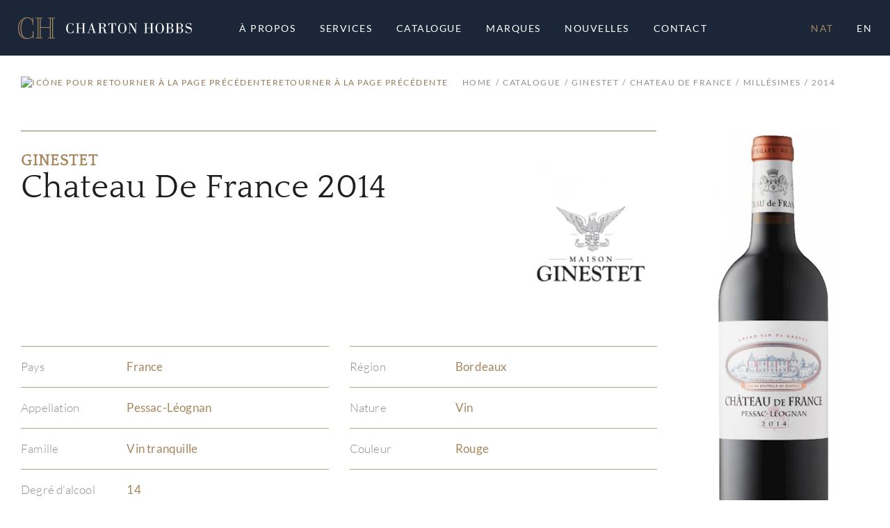

--- FILE ---
content_type: text/javascript
request_url: https://www.chartonhobbs.com/ss-js/vendor/rxp-js.js
body_size: 14284
content:
/*! rxp-js - v1.5.3 - 2024-03-04
 * The official Realex Payments JS Library
 * https://github.com/realexpayments/rxp-js
 * Licensed MIT
 */
if (!Element.prototype.remove) {
	Element.prototype.remove = function () {
		this.parentElement.removeChild(this);
	};
}
if (!NodeList.prototype.remove) {
	NodeList.prototype.remove = HTMLCollection.prototype.remove = function () {
		for (var i = this.length - 1; i >= 0; i--) {
			if (this[i] && this[i].parentElement) {
				this[i].parentElement.removeChild(this[i]);
			}
		}
	};
}
var RealexHpp = (function () {

	'use strict';

	var hppUrl = "https://pay.realexpayments.com/pay";

	var allowedHppUrls = [
		'https://pay.realexpayments.com/pay',
		'https://pay.sandbox.realexpayments.com/pay'
	];

	var randomId = randomId || Math.random().toString(16).substr(2, 8);

	var setHppUrl = function (url) {
		hppUrl = url;
	};

	var mobileXSLowerBound = 360;
	var setMobileXSLowerBound = function (lowerBound) {
		mobileXSLowerBound = lowerBound;
	};

	var isWindowsMobileOs = /Windows Phone|IEMobile/.test(navigator.userAgent);
	var isAndroidOrIOs = /Android|iPad|iPhone|iPod/.test(navigator.userAgent);
	var isMobileXS = function () {
		return (((window.innerWidth > 0) ? window.innerWidth : screen.width) <= mobileXSLowerBound ? true : false) ||
			(((window.innerHeight > 0) ? window.innerHeight : screen.Height) <= mobileXSLowerBound ? true : false);
	};

	// Display IFrame on WIndows Phone OS mobile devices
	var isMobileIFrame = isWindowsMobileOs;

	// For IOs/Android and small screen devices always open in new tab/window
	var isMobileNewTab = function () {
		return !isWindowsMobileOs && (isAndroidOrIOs || isMobileXS());
	};

	var tabWindow;

	var redirectUrl;

	/**
	 * Shared functionality across lightbox, embedded, and redirect display modes.
	 */
	var internal = {
		evtMsg: [],
		/**
		 * Adds a new window message event listener and tracks it for later removal
		 *
		 * @param {Function} evtMsgFct
		 */
		addEvtMsgListener: function (evtMsgFct) {
			this.evtMsg.push({ fct: evtMsgFct, opt: false });
			if (window.addEventListener) {
				window.addEventListener("message", evtMsgFct, false);
			} else {
				window.attachEvent('message', evtMsgFct);
			}
		},
		/**
		 * Removes a previously set window message event listener
		 */
		removeOldEvtMsgListener: function () {
			if (this.evtMsg.length > 0) {
				var evt = this.evtMsg.pop();
				if (window.addEventListener) {
					window.removeEventListener("message", evt.fct, evt.opt);
				} else {
					window.detachEvent('message', evt.fct);
				}
			}
		},
		/**
		 * Shimmed base64 encode/decode support
		 */
		base64: {
			encode: function (input) {
				var keyStr = "ABCDEFGHIJKLMNOP" +
					"QRSTUVWXYZabcdef" +
					"ghijklmnopqrstuv" +
					"wxyz0123456789+/" +
					"=";
				input = escape(input);
				var output = "";
				var chr1, chr2, chr3 = "";
				var enc1, enc2, enc3, enc4 = "";
				var i = 0;

				do {
					chr1 = input.charCodeAt(i++);
					chr2 = input.charCodeAt(i++);
					chr3 = input.charCodeAt(i++);

					enc1 = chr1 >> 2;
					enc2 = ((chr1 & 3) << 4) | (chr2 >> 4);
					enc3 = ((chr2 & 15) << 2) | (chr3 >> 6);
					enc4 = chr3 & 63;

					if (isNaN(chr2)) {
						enc3 = enc4 = 64;
					} else if (isNaN(chr3)) {
						enc4 = 64;
					}

					output = output +
						keyStr.charAt(enc1) +
						keyStr.charAt(enc2) +
						keyStr.charAt(enc3) +
						keyStr.charAt(enc4);
					chr1 = chr2 = chr3 = "";
					enc1 = enc2 = enc3 = enc4 = "";
				} while (i < input.length);

				return output;
			},
			decode: function (input) {
				if (typeof input === 'undefined') {
					return input;
				}
				var keyStr = "ABCDEFGHIJKLMNOP" +
					"QRSTUVWXYZabcdef" +
					"ghijklmnopqrstuv" +
					"wxyz0123456789+/" +
					"=";
				var output = "";
				var chr1, chr2, chr3 = "";
				var enc1, enc2, enc3, enc4 = "";
				var i = 0;

				// remove all characters that are not A-Z, a-z, 0-9, +, /, or =
				var base64test = /[^A-Za-z0-9\+\/\=]/g;
				if (base64test.exec(input)) {
					throw new Error("There were invalid base64 characters in the input text.\n" +
						"Valid base64 characters are A-Z, a-z, 0-9, '+', '/',and '='\n" +
						"Expect errors in decoding.");
				}
				input = input.replace(/[^A-Za-z0-9\+\/\=]/g, "");

				do {
					enc1 = keyStr.indexOf(input.charAt(i++));
					enc2 = keyStr.indexOf(input.charAt(i++));
					enc3 = keyStr.indexOf(input.charAt(i++));
					enc4 = keyStr.indexOf(input.charAt(i++));

					chr1 = (enc1 << 2) | (enc2 >> 4);
					chr2 = ((enc2 & 15) << 4) | (enc3 >> 2);
					chr3 = ((enc3 & 3) << 6) | enc4;

					output = output + String.fromCharCode(chr1);

					if (enc3 !== 64) {
						output = output + String.fromCharCode(chr2);
					}
					if (enc4 !== 64) {
						output = output + String.fromCharCode(chr3);
					}

					chr1 = chr2 = chr3 = "";
					enc1 = enc2 = enc3 = enc4 = "";

				} while (i < input.length);

				return unescape(output);
			}
		},
		/**
		 * Converts an HPP message to a developer-friendly version.
		 *
		 * The decode process has two steps:
		 *
		 * 1. Attempt to parse the string as JSON. If this fails, an error response
		 *    is provided as we expect that the HPP has errored out to the cardholder
		 * 2. Attempt to base64 decode the data to cover both HPP versions 1 and 2.
		 *
		 * @param {any} answer
		 * @returns null if answer is not a string, otherwise the data from the HPP
		 */
		decodeAnswer: function (answer) { //internal.decodeAnswer

			var _r;

			if (typeof answer !== "string") {
				return null;
			}

			try {
				_r = JSON.parse(answer);
			} catch (e) {
				_r = { error: true, message: answer };
			}

			try {
				for (var r in _r) {
					if (_r[r]) {
						_r[r] = internal.base64.decode(_r[r]);
					}
				}
			} catch (e) { /** */ }
			return _r;
		},
		/**
		 * Creates a new input of type `hidden`. Does not append to DOM.
		 *
		 * @param {string} name Name for the new input
		 * @param {string} value Value for the new input
		 * @returns the created input
		 */
		createFormHiddenInput: function (name, value) {
			var el = document.createElement("input");
			el.setAttribute("type", "hidden");
			el.setAttribute("name", name);
			el.setAttribute("value", value);
			return el;
		},

		/**
		 * Determines a mobile device's orientation for width calculation
		 *
		 * @returns true if in landscape
		 */
		checkDevicesOrientation: function () {
			if (window.orientation === 90 || window.orientation === -90) {
				return true;
			} else {
				return false;
			}
		},

		/**
		 * Creates a semi-transparent overlay with full width/height to serve as
		 * a background for the lightbox modal
		 *
		 * @returns the created overlay
		 */
		createOverlay: function () {
			var overlay = document.createElement("div");
			overlay.setAttribute("id", "rxp-overlay-" + randomId);
			overlay.style.position = "fixed";
			overlay.style.width = "100%";
			overlay.style.height = "100%";
			overlay.style.top = "0";
			overlay.style.left = "0";
			overlay.style.transition = "all 0.3s ease-in-out";
			overlay.style.zIndex = "100";

			if (isMobileIFrame) {
				overlay.style.position = "absolute !important";
				overlay.style.WebkitOverflowScrolling = "touch";
				overlay.style.overflowX = "hidden";
				overlay.style.overflowY = "scroll";
			}

			document.body.appendChild(overlay);

			setTimeout(function () {
				overlay.style.background = "rgba(0, 0, 0, 0.7)";
			}, 1);

			return overlay;
		},

		/**
		 * Closes a lightbox modal and all associated elements
		 *
		 * @param {HTMLImageElement} closeButton
		 * @param {HTMLIFrameElement} iFrame
		 * @param {HTMLImageElement} spinner
		 * @param {HTMLDivElement} overlayElement
		 */
		closeModal: function (closeButton, iFrame, spinner, overlayElement) {
			if (closeButton && closeButton.parentNode) {
				closeButton.parentNode.removeChild(closeButton);
			}

			if (iFrame && iFrame.parentNode) {
				iFrame.parentNode.removeChild(iFrame);
			}

			if (spinner && spinner.parentNode) {
				spinner.parentNode.removeChild(spinner);
			}

			if (!overlayElement) {
				return;
			}

			overlayElement.className = "";
			setTimeout(function () {
				if (overlayElement.parentNode) {
					overlayElement.parentNode.removeChild(overlayElement);
				}
			}, 300);
		},

		/**
		 * Creates a close button for the lightbox modal
		 *
		 * @returns the created element
		 */
		createCloseButton: function (overlayElement) {
			if (document.getElementById("rxp-frame-close-" + randomId) !== null) {
				return;
			}

			var closeButton = document.createElement("img");
			closeButton.setAttribute("id", "rxp-frame-close-" + randomId);
			closeButton.setAttribute("src", "[data-uri]");
			closeButton.setAttribute("style", "transition: all 0.5s ease-in-out; opacity: 0; float: left; position: absolute; left: 50%; margin-left: 173px; z-index: 99999999; top: 30px;");

			setTimeout(function () {
				closeButton.style.opacity = "1";
			}, 500);

			if (isMobileIFrame) {
				closeButton.style.position = "absolute";
				closeButton.style.float = "right";
				closeButton.style.top = "20px";
				closeButton.style.left = "initial";
				closeButton.style.marginLeft = "0px";
				closeButton.style.right = "20px";
			}

			return closeButton;
		},

		/**
		 * Creates a form and appends the HPP request data as hidden input elements to
		 * POST to the defined HPP URL.
		 *
		 * The created form is not appended to the DOM and is not submitted at this time.
		 *
		 * @param {Document} doc
		 * @param {object} token HPP request data
		 * @param {bool} ignorePostMessage If true, the HPP will redirect to the defined
		 * 					defined redirect URL. If false, the HPP will send a postMessage
		 * 					to the parent window to be handled by this library.
		 * @returns the created form
		 */
		createForm: function (doc, token, ignorePostMessage) {
			var form = document.createElement("form");
			form.setAttribute("method", "POST");
			form.setAttribute("action", hppUrl);

			var versionSet = false;

			for (var key in token) {
				if (key === "HPP_VERSION") {
					versionSet = true;
				}
				form.appendChild(internal.createFormHiddenInput(key, token[key]));
			}

			if (versionSet === false) {
				form.appendChild(internal.createFormHiddenInput("HPP_VERSION", "2"));
			}

			if (ignorePostMessage) {
				form.appendChild(internal.createFormHiddenInput("MERCHANT_RESPONSE_URL", redirectUrl));
			} else {
				var parser = internal.getUrlParser(window.location.href);
				var hppOriginParam = parser.protocol + '//' + parser.host;

				form.appendChild(internal.createFormHiddenInput("HPP_POST_RESPONSE", hppOriginParam));
				form.appendChild(internal.createFormHiddenInput("HPP_POST_DIMENSIONS", hppOriginParam));
			}
			return form;
		},

		/**
		 * Creates a visual spinner element to be shown with the lightbox overlay while the
		 * HPP's iframe loads
		 *
		 * @returns the created spinner element
		 */
		createSpinner: function () {
			var spinner = document.createElement("img");
			spinner.setAttribute("src", "[data-uri]");
			spinner.setAttribute("id", "rxp-loader-" + randomId);
			spinner.style.left = "50%";
			spinner.style.position = "fixed";
			spinner.style.background = "#FFFFFF";
			spinner.style.borderRadius = "50%";
			spinner.style.width = "30px";
			spinner.style.zIndex = "200";
			spinner.style.marginLeft = "-15px";
			spinner.style.top = "120px";
			return spinner;
		},

		/**
		 * Creates the HPP's form, spinner, iframe, and close button, appends them
		 * to the DOM, and submits the form to load the HPP
		 *
		 * @param {HTMLDivElement} overlayElement
		 * @param {object} token The HPP request data
		 * @returns an object with the created spinner, iframe, and close button
		 */
		createIFrame: function (overlayElement, token) {
			//Create the spinner
			var spinner = internal.createSpinner();
			document.body.appendChild(spinner);

			//Create the iframe
			var iFrame = document.createElement("iframe");
			iFrame.setAttribute("name", "rxp-frame-" + randomId);
			iFrame.setAttribute("id", "rxp-frame-" + randomId);
			iFrame.setAttribute("height", "562px");
			iFrame.setAttribute("frameBorder", "0");
			iFrame.setAttribute("width", "360px");
			iFrame.setAttribute("seamless", "seamless");
			iFrame.setAttribute("allow", "payment " + internal.getBaseUrl(hppUrl));

			iFrame.style.zIndex = "10001";
			iFrame.style.position = "absolute";
			iFrame.style.transition = "transform 0.5s ease-in-out";
			iFrame.style.transform = "scale(0.7)";
			iFrame.style.opacity = "0";

			overlayElement.appendChild(iFrame);

			if (isMobileIFrame) {
				iFrame.style.top = "0px";
				iFrame.style.bottom = "0px";
				iFrame.style.left = "0px";
				iFrame.style.marginLeft = "0px;";
				iFrame.style.width = "100%";
				iFrame.style.height = "100%";
				iFrame.style.minHeight = "100%";
				iFrame.style.WebkitTransform = "translate3d(0,0,0)";
				iFrame.style.transform = "translate3d(0, 0, 0)";

				var metaTag = document.createElement('meta');
				metaTag.name = "viewport";
				metaTag.content = "width=device-width, initial-scale=1.0, maximum-scale=1.0, user-scalable=0";
				document.getElementsByTagName('head')[0].appendChild(metaTag);
			} else {
				iFrame.style.top = "40px";
				iFrame.style.left = "50%";
				iFrame.style.marginLeft = "-180px";
			}

			var closeButton;

			iFrame.onload = function () {
				iFrame.style.opacity = "1";
				iFrame.style.transform = "scale(1)";
				iFrame.style.backgroundColor = "#ffffff";

				if (spinner && spinner.parentNode) {
					spinner.parentNode.removeChild(spinner);
				}

				closeButton = internal.createCloseButton();

				if (overlayElement && closeButton) {
					overlayElement.appendChild(closeButton);
					closeButton.addEventListener("click", function () {
						internal.closeModal(closeButton, iFrame, spinner, overlayElement);
					}, true);
				}
			};

			var form = internal.createForm(document, token);
			if (iFrame.contentWindow.document.body) {
				iFrame.contentWindow.document.body.appendChild(form);
			} else {
				iFrame.contentWindow.document.appendChild(form);
			}

			form.submit();

			return {
				spinner: spinner,
				iFrame: iFrame,
				closeButton: closeButton
			};
		},

		/**
		 * Opens the HPP in a new window
		 *
		 * Used in some mobile scenarios or when the browser viewport is
		 * smaller than the HPP's inner width.
		 *
		 * Will automatically post the request data to the defined HPP
		 * URL to load the HPP.
		 *
		 * @param {object} token The HPP request data
		 * @returns the created window
		 */
		openWindow: function (token) {
			//open new window
			var tabWindow = window.open();

			// browsers can prevent a new window from being created
			// e.g. mobile Safari
			if (!tabWindow) {
				return null;
			}

			var doc = tabWindow.document;

			//add meta tag to new window (needed for iOS 8 bug)
			var meta = doc.createElement("meta");
			var name = doc.createAttribute("name");
			name.value = "viewport";
			meta.setAttributeNode(name);
			var content = doc.createAttribute("content");
			content.value = "width=device-width";
			meta.setAttributeNode(content);
			doc.head.appendChild(meta);

			//create form, append to new window and submit
			var form = internal.createForm(doc, token);
			doc.body.appendChild(form);
			form.submit();

			return tabWindow;
		},

		/**
		 * Creates a rudimentary URL parser using an anchor element
		 *
		 * @param {string} url
		 * @returns the created anchor element
		 */
		getUrlParser: function (url) {
			var parser = document.createElement('a');
			parser.href = url;
			return parser;
		},

		/**
		 * Gets the hostname/origin from a URL. Used for origin checks
		 *
		 * @param {string} url
		 * @returns the hostname/origin of the URL
		 */
		getHostnameFromUrl: function (url) {
			return internal.getUrlParser(url).hostname;
		},

		/**
		 * Gets the base URL from a URL. Used to set the 'allow payment' attribute.
		 *
		 * @param {string} url
		 * @returns the base URL of the provided URL
		 */
		getBaseUrl: function (url) {
			var urlParser = internal.getUrlParser(url);
			return urlParser.protocol + '//' + urlParser.hostname;
		},

		/**
		 * Checks if the origin is HPP.
		 *
		 * @param {string} origin
		 * @returns {boolean}
		 */
		isHppOrigin: function (origin) {
			var result = false;
			allowedHppUrls.forEach(function (url) {
				if (internal.getHostnameFromUrl(url) === origin) {
					result = true;
				}
			});

			return result;
		},

		/**
		 * Compares the origins from both arguments to validate we have received a postMessage
		 * from the expected source
		 *
		 * @param {string} origin The origin attached to the recieved message
		 * @param {string} hppUrl Our expected source origin
		 * @returns true if the origins match
		 */
		isMessageFromHpp: function (origin, hppUrl) {
			var originHostName = internal.getHostnameFromUrl(origin);
			return originHostName === internal.getHostnameFromUrl(hppUrl) || internal.isHppOrigin(originHostName);
		},

		/**
		 * Handles messages from the HPP
		 *
		 * Messages from the HPP are one of:
		 *
		 * - iframe resize event
		 * - transaction response
		 * - error information
		 *
		 * @param {MessageEvent} e
		 */
		receiveMessage: function (e) {
			//Check the origin of the response comes from HPP
			if (!internal.isMessageFromHpp(e.event.origin, hppUrl)) {
				return;
			}

			if (!e.event.data) {
				return;
			}

			var evtdata = internal.decodeAnswer(e.event.data);

			// we received an invalid message from the HPP iframe (e.g. from a browser plugin)
			// return early to prevent invalid processing
			if (evtdata === null) {
				return;
			}

			// check for iframe resize values
			if (evtdata.iframe) {
				if (!isMobileNewTab()) {
					var iframeWidth = evtdata.iframe.width;
					var iframeHeight = evtdata.iframe.height;

					var iFrame;
					var resized = false;

					if (e.embedded) {
						iFrame = e.instance.getIframe();
					} else {
						iFrame = document.getElementById("rxp-frame-" + randomId);
					}
					if (e.instance.events && e.instance.events.onResize) {
						e.instance.events.onResize(evtdata.iframe);
					}

					if (iframeWidth === "390px" && iframeHeight === "440px") {
						iFrame.setAttribute("width", iframeWidth);
						iFrame.setAttribute("height", iframeHeight);
						resized = true;
					}

					iFrame.style.backgroundColor = "#ffffff";

					if (isMobileIFrame) {
						iFrame.style.marginLeft = "0px";
						iFrame.style.WebkitOverflowScrolling = "touch";
						iFrame.style.overflowX = "scroll";
						iFrame.style.overflowY = "scroll";

						if (!e.embedded) {
							var overlay = document.getElementById("rxp-overlay-" + randomId);
							overlay.style.overflowX = "scroll";
							overlay.style.overflowY = "scroll";
						}
					} else if (!e.embedded && resized) {
						iFrame.style.marginLeft = (parseInt(iframeWidth.replace("px", ""), 10) / 2 * -1) + "px";
					}

					if (!e.embedded && resized) {
						// wrap the below in a setTimeout to prevent a timing issue on a
						// cache-miss load
						setTimeout(function () {
							var closeButton = document.getElementById("rxp-frame-close-" + randomId);
							closeButton.style.marginLeft = ((parseInt(iframeWidth.replace("px", ""), 10) / 2) - 7) + "px";
						}, 200);
					}
				}
			} else {
				var _close = function () {
					if (isMobileNewTab() && tabWindow) {
						//Close the new window
						tabWindow.close();
					} else {
						//Close the lightbox
						e.instance.close();
					}
					var overlay = document.getElementById("rxp-overlay-" + randomId);
					if (overlay) {
						overlay.remove();
					}

				};
				var response = e.event.data;
				//allow the script to intercept the answer, instead of redirecting to another page. (which is really a 90s thing)
				if (typeof e.url === 'function') {
					e.url(evtdata, _close);
					return;
				}
				_close();
				//Create a form and submit the hpp response to the merchant's response url
				var form = document.createElement("form");
				form.setAttribute("method", "POST");
				form.setAttribute("action", e.url);
				form.appendChild(internal.createFormHiddenInput("hppResponse", response));
				document.body.appendChild(form);
				form.submit();
			}
		}
	};

	/**
	 * Public interface for the lightbox display mode
	 */
	var RxpLightbox = (function () {
		var instance;

		function init() {
			var overlayElement;
			var spinner;
			var iFrame;
			var closeButton;
			var token;
			var isLandscape = internal.checkDevicesOrientation();

			if (isMobileIFrame) {
				if (window.addEventListener) {
					window.addEventListener("orientationchange", function () {
						isLandscape = internal.checkDevicesOrientation();
					}, false);
				}
			}

			return {
				lightbox: function () {
					if (isMobileNewTab()) {
						tabWindow = internal.openWindow(token);
					} else {
						overlayElement = internal.createOverlay();
						var temp = internal.createIFrame(overlayElement, token);
						spinner = temp.spinner;
						iFrame = temp.iFrame;
						closeButton = temp.closeButton;
					}
				},
				close: function () {
					internal.closeModal();
				},
				setToken: function (hppToken) {
					token = hppToken;
				}
			};
		}

		return {
			// Get the Singleton instance if one exists
			// or create one if it doesn't
			getInstance: function (hppToken) {
				if (!instance) {
					instance = init();
				}

				//Set the hpp token
				instance.setToken(hppToken);

				return instance;
			},
			init: function (idOfLightboxButton, merchantUrl, serverSdkJson) {
				//Get the lightbox instance (it's a singleton) and set the sdk json
				var lightboxInstance = RxpLightbox.getInstance(serverSdkJson);

				//if you want the form to load on function call, set to autoload
				if (idOfLightboxButton === 'autoload') {
					lightboxInstance.lightbox();
				}
				// Sets the event listener on the PAY button. The click will invoke the lightbox method
				else if (document.getElementById(idOfLightboxButton).addEventListener) {
					document.getElementById(idOfLightboxButton).addEventListener("click", lightboxInstance.lightbox, true);
				} else {
					document.getElementById(idOfLightboxButton).attachEvent('onclick', lightboxInstance.lightbox);
				}
				//avoid multiple message event listener binded to the window object.
				internal.removeOldEvtMsgListener();
				var evtMsgFct = function (event) {
					return internal.receiveMessage({ event: event, instance: lightboxInstance, url: merchantUrl, embedded: false });
				};
				internal.evtMsg.push({ fct: evtMsgFct, opt: false });
				internal.addEvtMsgListener(evtMsgFct);
			}
		};
	})();

	/**
	 * Public interface for the embedded display mode
	 */
	var RxpEmbedded = (function () {
		var instance;

		function init() {
			var overlayElement;
			var spinner;
			var iFrame;
			var closeButton;
			var token;

			return {
				embedded: function () {
					var form = internal.createForm(document, token);
					if (iFrame) {
						if (iFrame.contentWindow.document.body) {
							iFrame.contentWindow.document.body.appendChild(form);
						} else {
							iFrame.contentWindow.document.appendChild(form);
						}
						form.submit();
						iFrame.style.display = "inherit";
					}
				},
				close: function () {
					iFrame.style.display = "none";
				},
				setToken: function (hppToken) {
					token = hppToken;
				},
				setIframe: function (iframeId) {
					iFrame = document.getElementById(iframeId);
				},
				getIframe: function () {
					return iFrame;
				}
			};
		}

		return {
			// Get the Singleton instance if one exists
			// or create one if it doesn't
			getInstance: function (hppToken) {
				if (!instance) {
					instance = init();
				}

				//Set the hpp token
				instance.setToken(hppToken);
				return instance;
			},
			init: function (idOfEmbeddedButton, idOfTargetIframe, merchantUrl, serverSdkJson, events) {
				//Get the embedded instance (it's a singleton) and set the sdk json
				var embeddedInstance = RxpEmbedded.getInstance(serverSdkJson);
				embeddedInstance.events = events;

				embeddedInstance.setIframe(idOfTargetIframe);
				//if you want the form to load on function call, set to autoload
				if (idOfEmbeddedButton === 'autoload') {
					embeddedInstance.embedded();
				}
				// Sets the event listener on the PAY button. The click will invoke the embedded method
				else if (document.getElementById(idOfEmbeddedButton).addEventListener) {
					document.getElementById(idOfEmbeddedButton).addEventListener("click", embeddedInstance.embedded, true);
				} else {
					document.getElementById(idOfEmbeddedButton).attachEvent('onclick', embeddedInstance.embedded);
				}

				//avoid multiple message event listener binded to the window object.
				internal.removeOldEvtMsgListener();
				var evtMsgFct = function (event) {
					return internal.receiveMessage({ event: event, instance: embeddedInstance, url: merchantUrl, embedded: true });
				};
				internal.evtMsg.push({ fct: evtMsgFct, opt: false });
				internal.addEvtMsgListener(evtMsgFct);
			}
		};
	})();

	/**
	 * Public interface for the redirect display mode
	 */
	var RxpRedirect = (function () {
		var instance;

		function init() {
			var overlayElement;
			var spinner;
			var iFrame;
			var closeButton;
			var token;
			var isLandscape = internal.checkDevicesOrientation();

			if (isMobileIFrame) {
				if (window.addEventListener) {
					window.addEventListener("orientationchange", function () {
						isLandscape = internal.checkDevicesOrientation();
					}, false);
				}
			}

			return {
				redirect: function () {
					var form = internal.createForm(document, token, true);
					document.body.append(form);
					form.submit();
				},
				setToken: function (hppToken) {
					token = hppToken;
				}
			};
		}
		return {
			// Get the singleton instance if one exists
			// or create one if it doesn't
			getInstance: function (hppToken) {
				if (!instance) {
					instance = init();
				}

				// Set the hpp token
				instance.setToken(hppToken);

				return instance;
			},
			init: function (idOfButton, merchantUrl, serverSdkJson) {
				// Get the redirect instance (it's a singleton) and set the sdk json
				var redirectInstance = RxpRedirect.getInstance(serverSdkJson);
				redirectUrl = merchantUrl;

				// Sets the event listener on the PAY button. The click will invoke the redirect method
				if (document.getElementById(idOfButton).addEventListener) {
					document.getElementById(idOfButton).addEventListener("click", redirectInstance.redirect, true);
				} else {
					document.getElementById(idOfButton).attachEvent('onclick', redirectInstance.redirect);
				}

				//avoid multiple message event listener binded to the window object.
				internal.removeOldEvtMsgListener();
				var evtMsgFct = function (event) {
					return internal.receiveMessage({ event: event, instance: redirectInstance, url: merchantUrl, embedded: false });
				};
				internal.evtMsg.push({ fct: evtMsgFct, opt: false });
				internal.addEvtMsgListener(evtMsgFct);
			}
		};
	}());

	/**
	 * Public interface for the Realex HPP library
	 */
	return {
		init: RxpLightbox.init,
		lightbox: {
			init: RxpLightbox.init
		},
		embedded: {
			init: RxpEmbedded.init
		},
		redirect: {
			init: RxpRedirect.init
		},
		setHppUrl: setHppUrl,
		setMobileXSLowerBound: setMobileXSLowerBound,
		_internal: internal
	};

}());
var RealexRemote = (function () {

	'use strict';

	/*
	 * Validate Card Number. Returns true if card number valid. Only allows
	 * non-empty numeric values between 12 and 19 characters. A Luhn check is
	 * also run against the card number.
	 */
	var validateCardNumber = function (cardNumber) {
		// test numeric and length between 12 and 19
		if (!/^\d{12,19}$/.test(cardNumber)) {
			return false;
		}

		// luhn check
		var sum = 0;
		var digit = 0;
		var addend = 0;
		var timesTwo = false;

		for (var i = cardNumber.length - 1; i >= 0; i--) {
			digit = parseInt(cardNumber.substring(i, i + 1), 10);
			if (timesTwo) {
				addend = digit * 2;
				if (addend > 9) {
					addend -= 9;
				}
			} else {
				addend = digit;
			}
			sum += addend;
			timesTwo = !timesTwo;
		}

		var modulus = sum % 10;
		if (modulus !== 0) {
			return false;
		}

		return true;
	};

	/*
	 * Validate Card Holder Name. Returns true if card holder valid. Only allows
	 * non-empty ISO/IEC 8859-1 values 100 characters or less.
	 */
	var validateCardHolderName = function (cardHolderName) {
		// test for undefined
		if (!cardHolderName) {
			return false;
		}

		// test white space only
		if (!cardHolderName.trim()) {
			return false;
		}

		// test ISO/IEC 8859-1 characters between 1 and 100
		if (!/^[\u0020-\u007E\u00A0-\u00FF]{1,100}$/.test(cardHolderName)) {
			return false;
		}

		return true;
	};

	/*
	 * Validate CVN. Applies to non-Amex card types. Only allows 3 numeric
	 * characters.
	 */
	var validateCvn = function (cvn) {
		// test numeric length 3
		if (!/^\d{3}$/.test(cvn)) {
			return false;
		}

		return true;
	};

	/*
	 * Validate Amex CVN. Applies to Amex card types. Only allows 4 numeric
	 * characters.
	 */
	var validateAmexCvn = function (cvn) {
		// test numeric length 4
		if (!/^\d{4}$/.test(cvn)) {
			return false;
		}

		return true;
	};

	/*
	 * Validate Expiry Date Format. Only allows 4 numeric characters. Month must
	 * be between 1 and 12.
	 */
	var validateExpiryDateFormat = function (expiryDate) {

		// test numeric of length 4
		if (!/^\d{4}$/.test(expiryDate)) {
			return false;
		}

		var month = parseInt(expiryDate.substring(0, 2), 10);
		var year = parseInt(expiryDate.substring(2, 4), 10);

		// test month range is 1-12
		if (month < 1 || month > 12) {
			return false;
		}

		return true;
	};

	/*
	 * Validate Expiry Date Not In Past. Also runs checks from
	 * validateExpiryDateFormat.
	 */
	var validateExpiryDateNotInPast = function (expiryDate) {
		// test valid format
		if (!validateExpiryDateFormat(expiryDate)) {
			return false;
		}

		var month = parseInt(expiryDate.substring(0, 2), 10);
		var year = parseInt(expiryDate.substring(2, 4), 10);

		// test date is not in the past
		var now = new Date();
		var currentMonth = now.getMonth() + 1;
		var currentYear = now.getFullYear();
		if (year < (currentYear % 100)) {
			return false;
		} else if (year === (currentYear % 100) && month < currentMonth) {
			return false;
		}

		return true;
	};

	return {
		validateCardNumber: validateCardNumber,
		validateCardHolderName: validateCardHolderName,
		validateCvn: validateCvn,
		validateAmexCvn: validateAmexCvn,
		validateExpiryDateFormat: validateExpiryDateFormat,
		validateExpiryDateNotInPast: validateExpiryDateNotInPast
	};
}());
